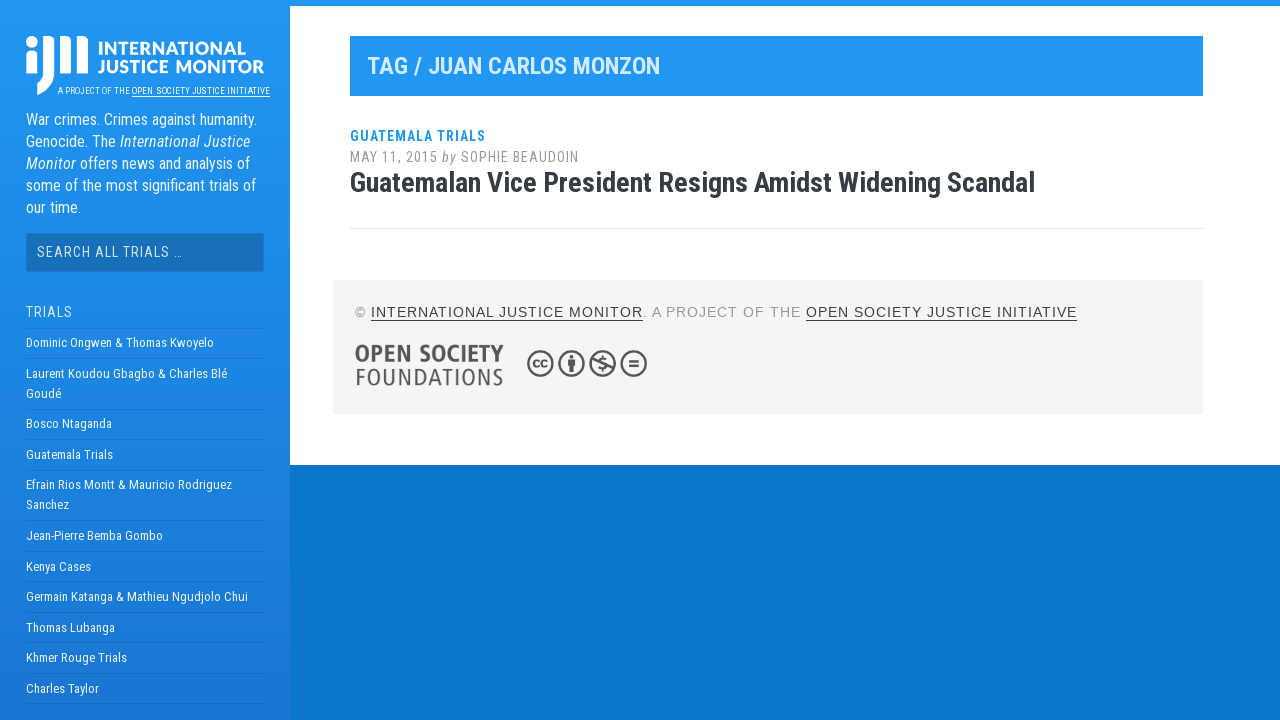

--- FILE ---
content_type: text/css
request_url: https://www.ijmonitor.org/wp-content/themes/ijmparent/style.css?ver=201807164
body_size: 8254
content:
/*
Theme Name: IJM Parent
Theme URI: https://www.ijmonitor.org/
Author: IJM
Author URI: https://www.ijmonitor.org/
Description: IJM parent theme. 
Version: 1.1.8
License: GNU General Public License v2 or later
License URI: http://www.gnu.org/licenses/gpl-2.0.html
Text Domain: editor
Domain Path: /languages/
Tags: 

*/
/* --------------------------------------------------------------
TABLE OF CONTENTS
----------------------------------------------------------------
1.0 - Reset
2.0 - Typography
3.0 - Elements
4.0 - Forms
5.0 - Navigation
5.1 - Links
5.2 - Menus
5.3 - Post Navigation
5.4 - Page Navigation
5.5 - Toggle Menus
6.0 - Accessibility
7.0 - Alignments
8.0 - Clearings
9.0 - Widgets
10.0 - Content
10.1 - Posts and pages
10.2 - Comments
11.0 - Infinite scroll
12.0 - Media
13.0 - Header
14.0 - Footer
15.0 - Content
16.0 - Posts
17.0 - Archives
18.0 - Attachments
19.0 - Animations
20.0 - Social Links
21.0 - Privacy Policy & Cookies
-------------------------------------------------------------- */
/* --------------------------------------------------------------
1.0 - Reset
-------------------------------------------------------------- */
html, body, div, span, applet, object, iframe, h1, h2, h3, h4, h5, h6, p, blockquote, pre, a, abbr, acronym, address, big, cite, code, del, dfn, em, font, ins, kbd, q, s, samp, small, strike, strong, sub, sup, tt, var, dl, dt, dd, ol, ul, li, fieldset, form, label, legend, table, caption, tbody, tfoot, thead, tr, th, td {
  border: 0;
  font-family: inherit;
  font-size: 100%;
  font-style: inherit;
  font-weight: inherit;
  margin: 0;
  outline: 0;
  padding: 0;
  vertical-align: baseline;
}

html {
  font-size: 62.5%;
  overflow-y: scroll;
  -webkit-text-size-adjust: 100%;
  -ms-text-size-adjust: 100%;
}

body {
  background: #fff;
  position: relative;
}

@media screen and (max-width: 782px) {
  body.admin-bar {
    padding-top: 46px;
  }
}
*, *:before, *:after {
  -webkit-box-sizing: border-box;
  -moz-box-sizing: border-box;
  box-sizing: border-box;
}

article, aside, details, figcaption, figure, footer, header, main, nav, section {
  display: block;
}

table {
  /* tables still need 'cellspacing="0"' in the markup */
  border-collapse: separate;
  border-spacing: 0;
}

caption, th, td {
  font-weight: normal;
  text-align: left;
}

blockquote:before, blockquote:after, q:before, q:after {
  content: "";
}

blockquote, q {
  quotes: "" "";
}

a:focus {
  outline: thin dotted;
}

a:hover, a:active {
  outline: 0;
}

a img {
  border: 0;
}

/* --------------------------------------------------------------
2.0 Typography
-------------------------------------------------------------- */
/* Import Editor Sass Variables (inc/sass/variables.scss) */
/* Body font styles */
/* Title font styles */
/* Color variables */
/* Responsive media query mixins */
/* Styles for small text with uppercase font style. Used on dates and post meta */
/* Transition effect used througout Editor */
body, button, input, select, textarea {
  color: #404040;
  font-family: "Source Sans Pro", "Helvetica Neue", Helvetica, Arial, sans-serif;
  font-size: 20px;
  line-height: 1.5;
}

h1, h2, h3, h4, h5, h6 {
  clear: both;
  font-family: "Roboto Condensed", "Helvetica Neue", Helvetica, Arial, sans-serif;
  font-weight: 400;
  line-height: 1.2;
  margin-bottom: 3%;
}

h1 {
  font-size: 50px;
}

h2 {
  font-size: 40px;
}

h3 {
  font-size: 30px;
}

h4 {
  font-size: 20px;
}

h5 {
  font-size: 16px;
}

h6 {
  font-size: 14px;
}

p {
  margin-bottom: 1em;
}

b, strong {
  font-weight: bold;
}

dfn, cite, em, i {
  font-style: italic;
}

blockquote {
  font-family: "Roboto Condensed", "Helvetica Neue", Helvetica, Arial, sans-serif;
  font-size: 32px;
  font-style: italic;
  font-weight: 300;
  margin: 1em 0 0 0;
  padding-right: 10%;
  position: relative;
}
@media (max-width: 768px) {
  blockquote {
    padding-right: 14%;
  }
}
blockquote:before {
  border: solid 2px #D4DAE0;
  border-radius: 100px;
  color: #D4DAE0;
  content: "\f10d";
  font-family: "FontAwesome";
  font-size: 18px;
  font-style: normal;
  line-height: 44px;
  text-align: center;
  position: absolute;
  right: 0;
  top: 2%;
  height: 46px;
  width: 46px;
}

address {
  margin: 0 0 1.5em;
}

pre {
  background: #F5F5F5;
  font-family: "Courier 10 Pitch", Courier, monospace;
  font-size: 15px;
  font-size: 1.5rem;
  line-height: 1.6;
  margin-bottom: 1.6em;
  max-width: 100%;
  overflow: auto;
  padding: 1.6em;
}

code, kbd, tt, var {
  font: 15px Monaco, Consolas, "Andale Mono", "DejaVu Sans Mono", monospace;
}

abbr, acronym {
  border-bottom: 1px dotted #666;
  cursor: help;
}

mark, ins {
  background: #fff9c0;
  text-decoration: none;
}

sup, sub {
  font-size: 75%;
  height: 0;
  line-height: 0;
  position: relative;
  vertical-align: baseline;
}

sup {
  bottom: 1ex;
}

sub {
  top: .5ex;
}

small {
  font-size: 75%;
}

big {
  font-size: 125%;
}

.highlight {
  background: #fff198;
}

.sticky {
  display: block;
}

/* --------------------------------------------------------------
3.0 Elements
-------------------------------------------------------------- */
hr {
  background-color: #f6f6f6;
  border: 0;
  height: 2px;
  margin: 5% 0;
}

ul, ol {
  margin: 0 0 5% 25px;
}

ul {
  list-style: square;
}

ol {
  list-style: decimal;
}

ul ul, ol ol, ul ol, ol ul {
  margin: .6em 0 0 1.5em;
}

.entry-content li {
  margin-bottom: 2%;
}

dt {
  font-weight: bold;
}

dd {
  margin: 0 1.5em 1.5em;
}

img {
  height: auto;
  /* Make sure images are scaled correctly. */
  max-width: 100%;
  /* Adhere to container width. */
}

figure {
  margin: 0;
}

/* Tables */
table {
  font-size: 18px;
  margin-bottom: 5%;
  padding: 0;
  width: 100%;
}

table thead {
  background: #f7f7f7;
}
table thead th {
  font-weight: bold;
}

table td, #content table th {
  padding: 10px;
}

table td {
  border-bottom: solid 1px #f7f7f7;
}

table tr:last-child td {
  border-bottom: none;
}

table tr:nth-child(even) {
  background: #f7f7f7;
}

/* --------------------------------------------------------------
4.0 Forms
-------------------------------------------------------------- */
button, input, textarea {
  font-size: 100%;
  /* Corrects font size not being inherited in all browsers */
  margin: 0;
  /* Addresses margins set differently in IE6/7, F3/4, S5, Chrome */
  vertical-align: baseline;
  /* Improves appearance and consistency in all browsers */
  *vertical-align: middle;
  /* Improves appearance and consistency in IE6/IE7 */
  -webkit-box-sizing: border-box;
  -moz-box-sizing: border-box;
  box-sizing: border-box;
}

button, input[type="button"], input[type="reset"], input[type="submit"], .button, #page #infinite-handle span {
  background: #404040;
  border: none;
  border-radius: 2px;
  color: #fff;
  font-family: "Roboto Condensed", "Helvetica Neue", Helvetica, Arial, sans-serif;
  font-size: 16px;
  letter-spacing: 1px;
  text-transform: uppercase;
  padding: 12px 15px;
}

button:hover, input[type="button"]:hover, input[type="reset"]:hover, input[type="submit"]:hover, .button:hover, #page #infinite-handle span:hover {
  background: #555;
  color: #fff;
  cursor: pointer;
}

button:focus, input[type="button"]:focus, input[type="reset"]:focus, input[type="submit"]:focus, button:active, input[type="button"]:active, input[type="reset"]:active, input[type="submit"]:active, .button:active, #page #infinite-handle span:active {
  border-color: #aaa #bbb #bbb #bbb;
  box-shadow: inset 0 -1px 0 rgba(255, 255, 255, 0.5), inset 0 2px 5px rgba(0, 0, 0, 0.15);
}

input[type="checkbox"], input[type="radio"] {
  padding: 0;
  /* Addresses excess padding in IE8/9 */
}

input[type="search"] {
  -webkit-appearance: textfield;
  -webkit-box-sizing: content-box;
  -moz-box-sizing: content-box;
  box-sizing: content-box;
}

input[type="search"]::-webkit-search-decoration {
  -webkit-appearance: none;
}

select {
  font-size: 100%;
  margin: 0;
  vertical-align: baseline;
  *vertical-align: middle;
  width: 100%;
  -webkit-appearance: normal;
  -webkit-box-sizing: border-box;
  -moz-box-sizing: border-box;
  box-sizing: border-box;
}

button::-moz-focus-inner, input::-moz-focus-inner {
  /* Corrects inner padding and border displayed oddly in FF3/4 www.sitepen.com/blog/2008/05/14/the-devils-in-the-details-fixing-dojos-toolbar-buttons/ */
  border: 0;
  padding: 0;
}

input[type="text"], input[type="email"], input[type="url"], input[type="password"], input[type="search"], textarea {
  color: #999;
  border: 2px solid #eee;
  border-radius: 2px;
}

input[type="text"]:focus, input[type="email"]:focus, input[type="url"]:focus, input[type="password"]:focus, input[type="search"]:focus, textarea:focus {
  border: 2px solid #ddd;
  color: #404040;
  outline: none;
}

input[type="text"], input[type="email"], input[type="url"], input[type="password"], input[type="search"] {
  padding: 8px 10px;
}

@media (max-width: 768px) {
  input[name="post_password"] {
    display: inline-block;
    margin-bottom: 10px;
    width: 100%;
  }
}
textarea {
  overflow: auto;
  /* Removes default vertical scrollbar in IE6/7/8/9 */
  padding: 10px;
  vertical-align: top;
  /* Improves readability and alignment in all browsers */
  width: 100%;
}

::-webkit-input-placeholder {
  /* WebKit browsers */
  color: #999;
}

:-moz-placeholder {
  /* Mozilla Firefox 4 to 18 */
  color: #999;
}

::-moz-placeholder {
  /* Mozilla Firefox 19+ */
  color: #999;
}

:-ms-input-placeholder {
  /* Internet Explorer 10+ */
  color: #999;
}

#main .contact-form {
  display: inline-block;
  margin: 4% 0;
  width: 100%;
}
#main .contact-form label {
  font-size: 16px;
  letter-spacing: 1px;
  margin-bottom: 10px;
  text-transform: uppercase;
}
#main .contact-form input[type='text'], #main .contact-form input[type='email'] {
  margin-bottom: 4%;
  width: 100%;
}
#main .contact-form textarea {
  margin-bottom: 4%;
  width: 98%;
}
#main .contact-form .contact-submit {
  margin-bottom: 0;
}

/* --------------------------------------------------------------
5.0 Navigation
-------------------------------------------------------------- */
/* --------------------------------------------------------------
5.1 Links
-------------------------------------------------------------- */
a {
  color: #999;
  text-decoration: none;
  -webkit-transition: .07s ease-in;
  -moz-transition: .07s ease-in;
  transition: .07s ease-in;
}

a:hover, a:focus, a:active {
  color: #404040;
  -webkit-transition: .07s ease-in;
  -moz-transition: .07s ease-in;
  transition: .07s ease-in;
}

/* --------------------------------------------------------------
5.2 Menus
-------------------------------------------------------------- */
.main-navigation {
  clear: both;
  display: block;
  float: left;
  padding-top: 30px;
  width: 100%;
}
@media (max-width: 768px) {
  .main-navigation {
    padding-top: 20px;
  }
}

.main-navigation ul {
  list-style: none;
  margin: 0 0 2% 0;
  padding-left: 0;
}

.main-navigation li {
  position: relative;
}

.main-navigation a {
  display: block;
  padding: 2% 0;
  color: #404040;
  font-family: "Roboto Condensed", "Helvetica Neue", Helvetica, Arial, sans-serif;
  font-size: 18px;
  text-decoration: none;
}
@media (max-width: 768px) {
  .main-navigation a {
    padding: 1% 0;
    font-size: 16px;
  }
}

.dark .main-navigation a {
  color: #BABFC5;
}

.main-navigation a:hover, .main-navigation .current_page_item a, .main-navigation .current-menu-item a {
  color: #777;
}

.dark .main-navigation a:hover, .dark .main-navigation .current_page_item a, .dark .main-navigation .current-menu-item a {
  color: #fff;
}

.main-navigation .sub-menu {
  margin-left: 4%;
}
.main-navigation .sub-menu li a:before {
  content: "- ";
  color: #aaa;
}

.dark .main-navigation .sub-menu li a:before {
  color: #BABFC5;
}

/* --------------------------------------------------------------
5.3 Post Navigations
-------------------------------------------------------------- */
.post-navigation {
  border-top: solid 4px #eee;
  overflow: hidden;
}
@media (max-width: 768px) {
  .post-navigation {
    margin-bottom: 4%;
  }
}
.post-navigation a {
  color: #404040;
}
.post-navigation a:hover {
  color: #555;
}
.post-navigation .nav-next, .post-navigation .nav-previous {
  border-top: solid 4px transparent;
  display: inline-block;
  float: left;
  width: 50%;
  vertical-align: top;
  color: #404040;
  font-family: "Roboto Condensed", "Helvetica Neue", Helvetica, Arial, sans-serif;
  font-size: 26px;
  line-height: 1.2;
  padding: 6% 0 7% 0;
  -webkit-transition: .07s ease-in;
  -moz-transition: .07s ease-in;
  transition: .07s ease-in;
}
.post-navigation .nav-next:hover, .post-navigation .nav-previous:hover {
  border-top: solid 4px #eee;
  -webkit-transition: .07s ease-in;
  -moz-transition: .07s ease-in;
  transition: .07s ease-in;
}
@media (max-width: 768px) {
  .post-navigation .nav-next, .post-navigation .nav-previous {
    width: 100%;
    border-top: none;
    font-size: 20px;
    margin-bottom: 0 !important;
  }
  .post-navigation .nav-next:hover, .post-navigation .nav-previous:hover {
    border-top: none;
  }
  .post-navigation .nav-next i, .post-navigation .nav-previous i {
    display: none;
  }
}
.post-navigation .meta-nav {
  clear: both;
  float: left;
  margin-bottom: 10px;
  width: 100%;
  color: #aaa;
  font-family: "Source Sans Pro", "Helvetica Neue", Helvetica, Arial, sans-serif;
  font-size: 14px;
  font-style: normal;
  letter-spacing: 1px;
  text-transform: uppercase;
}
.post-navigation .nav-next {
  float: right;
  padding-left: 5%;
  text-align: right;
}
@media (max-width: 768px) {
  .post-navigation .nav-next {
    display: inline-block;
    float: none;
    padding-left: 0;
    text-align: left;
  }
}
.post-navigation .nav-next i {
  margin-left: 5px;
}
.post-navigation .nav-previous {
  padding-right: 5%;
}
@media (max-width: 768px) {
  .post-navigation .nav-previous {
    margin-bottom: 5%;
    padding-bottom: 5%;
    padding-right: 0;
    border-right: none;
    border-bottom: solid 2px #eee;
  }
}
.post-navigation .nav-previous i {
  margin-right: 5px;
}

/* --------------------------------------------------------------
5.4 Page Navigation
-------------------------------------------------------------- */
.paging-navigation {
  display: inline-block;
  margin-bottom: 2%;
  width: 100%;
}
.paging-navigation .nav-previous {
  float: left;
}
.paging-navigation .nav-next {
  float: right;
}

/* --------------------------------------------------------------
5.5 Toggle Menus
-------------------------------------------------------------- */
.toggle-tabs {
  position: relative;
}

.toggle-bar {
  background: #E7E7E7;
  display: inline-block;
  margin: 0;
  padding: 8px 30px 0;
  position: fixed;
  left: 0;
  top: 0;
  width: 100%;
  z-index: 200;
}
@media (max-width: 768px) {
  .toggle-bar {
    padding: 8px 6% 0;
    position: absolute;
  }
}
.toggle-bar li {
  display: inline-block;
  list-style-type: none;
  margin-right: 15px;
  width: 18px;
}
.toggle-bar a {
  color: #babfc2;
  display: inline-block;
  padding: 2px 8px 2px 8px;
}
.toggle-bar a:hover {
  color: #80858A;
}
.toggle-bar a.current {
  color: #80858A;
  outline: none;
  background-color: #f5f5f5;
  border-radius: 6px 6px 0 0;
  color: #80858a;
}
.toggle-bar .fa-folder-open {
  display: none;
}

.dark .toggle-bar {
  background: #30353c;
}
.dark .toggle-bar a {
  color: #878D94;
}
.dark .toggle-bar a.current, .dark .toggle-bar a:hover {
  color: #fff;
}
.dark .toggle-bar a.current {
  background-color: #383f49;
}

.admin-bar .toggle-bar {
  top: 32px;
}
@media (max-width: 768px) {
  .admin-bar .toggle-bar {
    top: 0;
  }
}
@media (min-width: 769px) and (max-width: 782px) {
  .admin-bar .toggle-bar {
    top: 46px;
  }
}

.tab-content {
  display: none;
}

.tab-content.current {
  display: inherit;
}

@media (max-width: 768px) {
  #tab-1.current .main-navigation {
    display: inline-block !important;
  }
}
/* --------------------------------------------------------------
6.0 Accessibility
-------------------------------------------------------------- */
/* Text meant only for screen readers */
.screen-reader-text {
  clip: rect(1px, 1px, 1px, 1px);
  position: absolute !important;
}

.screen-reader-text:hover, .screen-reader-text:active, .screen-reader-text:focus {
  background-color: #f1f1f1;
  border-radius: 3px;
  box-shadow: 0 0 2px 2px rgba(0, 0, 0, 0.6);
  clip: auto !important;
  color: #21759b;
  display: block;
  font-size: 14px;
  font-weight: bold;
  height: auto;
  left: 5px;
  line-height: normal;
  padding: 15px 23px 14px;
  text-decoration: none;
  top: 5px;
  width: auto;
  z-index: 100000;
  /* Above WP toolbar */
}

/* --------------------------------------------------------------
7.0 Alignments
-------------------------------------------------------------- */
.alignleft {
  display: inline;
  float: left;
  margin: .5em 2em 0 0;
}

.alignright {
  display: inline;
  float: right;
  margin: .5em 0 0 2em;
}

.aligncenter {
  clear: both;
  display: block;
  margin: 0 auto;
}

.pull-right {
  float: right;
  margin: 1% -5% 3% 5%;
  text-align: right;
}

.pull-left {
  float: left;
  margin: 0 5% 3% -5%;
  text-align: left;
}

.pull-right, .pull-left {
  width: 34%;
  font-weight: 400;
  line-height: 30px;
  font-size: 22px;
  text-transform: uppercase;
  font-style: italic;
}
@media (max-width: 768px) {
  .pull-right, .pull-left {
    width: 100%;
    margin: 0 0 5% 0;
  }
}

/* --------------------------------------------------------------
8.0 Clearings
-------------------------------------------------------------- */
.clear:before, .clear:after, .entry-content:before, .entry-content:after, .comment-content:before, .comment-content:after, .site-header:before, .site-header:after, .site-content:before, .site-content:after, .site-footer:before, .site-footer:after {
  content: '';
  display: table;
}

.clear:after, .entry-content:after, .comment-content:after, .site-header:after, .site-content:after, .site-footer:after {
  clear: both;
}

/* --------------------------------------------------------------
9.0 Widgets
-------------------------------------------------------------- */
.widget-area {
  font-size: 16px;
  width: 100%;
  vertical-align: top;
}
.widget-area .widget {
  width: 100%;
  margin-bottom: 30px;
  padding-bottom: 30px;
  display: inline-block;
  border-bottom: solid 2px #eee;
}
.widget-area .widget:last-child {
  margin-bottom: 0;
  padding-bottom: 0;
  border-bottom: none;
}
.widget-area .widget > ul, .widget-area .widget li:last-child, .widget-area .widget .menu {
  margin: 0;
}
.widget-area .widget-title, .widget-area .widgettitle {
  color: #404040;
  font-size: 18px;
  font-weight: 700;
  text-transform: uppercase;
  margin-bottom: 20px;
}
.widget-area li {
  list-style-type: none;
  margin-bottom: 2%;
  padding-bottom: 2%;
  padding-left: 0;
  position: relative;
}
.widget-area a {
  color: #999;
}
.widget-area a:hover {
  color: #333;
}
.widget-area .widget select {
  max-width: 100%;
}
.widget-area .widget_search {
  padding-bottom: 30px;
}
.widget-area .widget_search .search-field {
  width: 100%;
  border: none;
  border-bottom: solid 1px #e8e8e8;
  border-radius: 2px;
  text-transform: uppercase;
  -webkit-box-sizing: border-box;
  -moz-box-sizing: border-box;
  box-sizing: border-box;
  color: #aaa;
  font-family: "Source Sans Pro", "Helvetica Neue", Helvetica, Arial, sans-serif;
  font-size: 14px;
  font-style: normal;
  letter-spacing: 1px;
  text-transform: uppercase;
  -webkit-appearance: none;
}
.widget-area .widget_search .search-field:focus {
  outline: none;
  color: #404040;
}
.widget-area .widget_search .search-submit {
  display: none;
}
.widget-area .featured-posts-widget {
  border-bottom: none;
}
.widget-area .featured-posts-widget .widget-title {
  margin-bottom: 30px;
}
.widget-area .featured-post {
  width: 100%;
  margin-bottom: 30px;
  padding-bottom: 20px;
  display: inline-block;
  border-bottom: solid 2px #eee;
}
.widget-area .featured-post:last-child {
  border-bottom: none;
}
.widget-area .featured-post .featured-post-image {
  display: inline-block;
  margin-bottom: 10px;
}
.widget-area .featured-post .featured-post-image img {
  max-width: 100%;
  width: 100%;
}
.widget-area .featured-post h3 {
  font-size: 20px;
  margin-bottom: 5px;
}
.widget-area .featured-post h3 a {
  color: #404040;
}
.widget-area .featured-post a {
  color: #aaa;
}
.widget-area .featured-post a:hover {
  color: #404040;
}
.widget-area .featured-post .featured-post-meta {
  color: #aaa;
  line-height: 1.4;
}
.widget-area .featured-post .featured-post-meta i {
  font-size: 12px;
  margin-right: 2px;
  text-align: center;
  width: 12px;
}
.widget-area .featured-post .entry-date {
  font-size: 13px;
}
.widget-area .featured-post .entry-date:hover {
  color: #404040;
}
.widget-area .featured-post .byline, .widget-area .featured-post .vcard {
  display: none;
}

.dark .widget-area {
  color: #BABFC5;
}
.dark .widget-area .widget {
  border-bottom-color: #474E57;
}
.dark .widget-area .widget-title {
  color: #fff;
}
.dark .widget-area a {
  color: #fff;
}
.dark .widget-area a:hover {
  color: #E6E9EC;
}
.dark .widget-area .featured-post {
  border-bottom-color: #474E57;
}
.dark .widget-area .featured-post a:hover {
  color: #fff;
}
.dark .widget-area .featured-post h3 a {
  color: #fff;
}
.dark .widget-area .entry-date:hover {
  color: #fff;
}

.menu-profile {
  display: inline-block;
  height: 100%;
  padding: 5%;
  width: 64%;
  vertical-align: top;
}

#calendar_wrap {
  background: #fff;
  border-right: none;
  border-bottom: none;
  box-shadow: rgba(0, 0, 0, 0.15) 0px 2px 2px -1px;
  color: #404040;
  -moz-box-shadow: rgba(0, 0, 0, 0.15) 0px 2px 2px -1px;
  -webkit-box-shadow: rgba(0, 0, 0, 0.15) 0px 2px 2px -1px;
}

#wp-calendar {
  font-size: 16px;
  margin: 0;
  max-width: 100%;
}

#wp-calendar caption {
  text-align: center;
  background: #EBEBEB;
  padding: 5px 10px;
  font-weight: bold;
}

#wp-calendar tr th, #wp-calendar tr td {
  text-align: center;
}

#wp-calendar tr th {
  background: #404040;
  color: #fff;
  margin: -10px -10px 10px -10px;
  font-size: 11px;
  font-weight: bold;
  padding: 10px 0;
}

#wp-calendar tbody tr td {
  padding: 2px 0;
  border-right: solid 1px #f3f3f3;
  border-top: solid 1px #f3f3f3;
}

#wp-calendar tfoot td {
  border-top: solid 1px #f3f3f3;
  border-right: solid 1px #eee;
  padding: 7px 0 5px 0;
  font-weight: bold;
  font-size: 10px;
  text-transform: uppercase;
}

#wp-calendar a {
  color: #404040;
}
#wp-calendar a:hover {
  color: #999;
}

.widget_rss li {
  border-bottom: solid 1px #eee;
  margin-bottom: 15px;
  padding-bottom: 15px;
}
.widget_rss li:last-child {
  border-bottom: none;
  margin-bottom: 0;
  padding-bottom: 0;
}
.widget_rss li .rsswidget {
  display: inline-block;
  width: 100%;
}
.widget_rss .rss-date, .widget_rss cite {
  font-size: 14px;
  text-transform: uppercase;
  display: inline-block;
  margin: 10px 0;
}

.dark .widget_rss li {
  border-bottom-color: #474E57;
}

/* --------------------------------------------------------------
10.0 Content
-------------------------------------------------------------- */
/* --------------------------------------------------------------
10.1 Posts and pages
-------------------------------------------------------------- */
.updated {
  display: none;
}

.byline {
  display: inline;
}

.page-content, .entry-content, .entry-summary {
  margin: 0;
}

.page-links {
  clear: both;
  font-weight: bold;
  margin: 0 0 1.5em;
  padding-top: 2%;
}

/* --------------------------------------------------------------
10.2 Comments
-------------------------------------------------------------- */
.comments-area {
  background: #f5f5f5;
  display: block;
  margin: 0 auto;
  padding: 6% 12% 5% 12%;
}
@media (max-width: 768px) {
  .comments-area {
    padding: 5%;
  }
}

.page .comments-area {
  background: #f9f9f9;
}

.comments-title {
  font-size: 52px;
  font-weight: 500;
  letter-spacing: -1px;
  margin-bottom: 7%;
  padding-bottom: 1%;
  width: 100%;
}
@media (max-width: 768px) {
  .comments-title {
    font-size: 38px;
  }
}

@media (max-width: 768px) {
  .comment-content {
    font-size: 18px;
  }
}
.comment-info {
  display: inline-block;
  margin-bottom: 3%;
}

.bypostauthor .comment-cite:after {
  color: #999;
  content: "\f007";
  font-family: "FontAwesome";
  font-size: 1.6rem;
  margin-left: 1rem;
  position: relative;
  top: -2px;
}

.comment-list, .comment-list li {
  margin: 0;
  counter-reset: li;
  list-style-type: none;
}

.comment-list > li {
  margin-bottom: 5%;
  padding-bottom: 5%;
  border-bottom: solid 3px #E6E6E6;
}

.comment-list .children {
  margin: 4% 0 0 13%;
}
.comment-list .children li {
  margin-bottom: 5%;
  padding-bottom: 2%;
  border-bottom: solid 3px #E6E6E6;
}
.comment-list .children li:first-child {
  border-top: solid 3px #E6E6E6;
  padding-top: 5%;
}
.comment-list .children li:last-child {
  margin-bottom: 0;
  padding-bottom: 0;
  border-bottom: none;
}

.comment-list .avatar {
  display: inline-block;
  margin-right: 5%;
  border-radius: 100px;
  vertical-align: top;
  width: 8%;
}
@media (max-width: 768px) {
  .comment-list .avatar {
    margin-top: 2%;
  }
}

.comment-wrap {
  display: inline-block;
  width: 82%;
  vertical-align: top;
}

.comment-cite {
  font-style: normal;
  display: inline-block;
  width: 100%;
  font-size: 24px;
  font-family: "Roboto Condensed", "Helvetica Neue", Helvetica, Arial, sans-serif;
}
.comment-cite a {
  color: #404040;
}

.comment-time, .comment-edit-link {
  color: #aaa;
  font-family: "Source Sans Pro", "Helvetica Neue", Helvetica, Arial, sans-serif;
  font-size: 14px;
  font-style: normal;
  letter-spacing: 1px;
  text-transform: uppercase;
}

.comment-reply-title {
  font-size: 52px;
  font-weight: 500;
  letter-spacing: -1px;
  margin-bottom: 3%;
}
@media (max-width: 768px) {
  .comment-reply-title {
    font-size: 34px;
  }
}
.comment-reply-title small a {
  background: #404040;
  border: none;
  border-radius: 2px;
  color: #fff;
  font-family: "Source Sans Pro", "Helvetica Neue", Helvetica, Arial, sans-serif;
  font-size: 12px;
  letter-spacing: 1px;
  text-transform: uppercase;
  text-align: right;
  margin-left: 8px;
  padding: 5px 8px;
}
.comment-reply-title small a:hover {
  background: #555;
  color: #fff;
  cursor: pointer;
}

.logged-in-as, .comment-notes {
  color: #aaa;
  font-family: "Source Sans Pro", "Helvetica Neue", Helvetica, Arial, sans-serif;
  font-size: 14px;
  font-style: normal;
  letter-spacing: 1px;
  text-transform: uppercase;
  margin-bottom: 3%;
}

.comment-notes {
  display: none;
}

.required {
  color: #F35959;
}

.logged-in-as a {
  color: #404040;
}

.comment-form-author, .comment-form-email, .comment-form-url {
  display: inline-block;
  width: 100%;
}
@media (max-width: 768px) {
  .comment-form-author, .comment-form-email, .comment-form-url {
    width: 100%;
    margin-right: 0;
  }
}

.comment-list #respond {
  border-top: solid 2px #eee;
  margin-top: 4%;
  padding-top: 4%;
}

@media (max-width: 768px) {
  .comment-form-url {
    margin-bottom: 1em;
  }
}

.comment-form label {
  display: inline-block;
  font-size: 16px;
  font-weight: 700;
  letter-spacing: 1px;
  margin-bottom: 10px;
  text-transform: uppercase;
}

.comment-form input {
  width: 100%;
}

.comment-form #submit {
  margin-top: 10px;
  width: auto;
}

.form-allowed-tags {
  display: none;
}

.comment-subscription-form {
  margin-bottom: 10px;
}
.comment-subscription-form label {
  font-weight: normal;
  font-size: 14px;
}

/* --------------------------------------------------------------
11.0 Infinite scroll
-------------------------------------------------------------- */
/* Globally hidden elements when Infinite Scroll is supported and in use. */
.infinite-scroll .paging-navigation,
.infinite-scroll.neverending .site-footer {
  /* Theme Footer (when set to scrolling) */
  display: none;
}

/* When Infinite Scroll has reached its end we need to re-display elements that were hidden (via .neverending) before */
.infinity-end.neverending .site-footer {
  display: block;
}

#page #infinite-handle {
  margin-bottom: 2%;
}

/* --------------------------------------------------------------
12.0 Media
-------------------------------------------------------------- */
.page-content img.wp-smiley, .entry-content img.wp-smiley, .comment-content img.wp-smiley {
  border: none;
  margin-bottom: 0;
  margin-top: 0;
  padding: 0;
}

.wp-caption {
  margin: 1.5em 0;
  max-width: 100%;
}

.wp-caption img[class*="wp-image-"] {
  display: block;
  margin: 0;
  max-width: 100%;
}

.wp-caption-text, .gallery-caption {
  display: inline-block;
  margin: 1em 0 0 0;
  text-align: center;
  width: 100%;
  color: #aaa;
  font-family: "Source Sans Pro", "Helvetica Neue", Helvetica, Arial, sans-serif;
  font-size: 14px;
  font-style: normal;
  letter-spacing: 1px;
  text-transform: uppercase;
}

.site-main .gallery {
  margin-bottom: 1.5em;
}

.gallery a img {
  border: none;
  height: auto;
  width: 100%;
  max-width: 100%;
}

.gallery dd, .gallery figcaption {
  font-size: 15px;
  text-align: left;
  margin: 0 0 15px 0;
}

.gallery-item {
  display: inline-block;
  padding-right: 5%;
  width: 25%;
  vertical-align: top;
}
@media (max-width: 768px) {
  .gallery-item {
    width: 32%;
  }
}

embed, iframe, object {
  max-width: 100%;
}

/* --------------------------------------------------------------
13.0 Header
-------------------------------------------------------------- */
.site-header::-webkit-scrollbar {
  display: none;
}

.fullscreen {
  display: none;
}

.site-header {
  background: #f5f5f5;
  position: fixed;
  top: 0;
  height: 100%;
  width: 20%;
  padding: 90px 2% 2% 2%;
  overflow: scroll;
  overflow-x: hidden;
  -webkit-overflow-scrolling: touch;
  z-index: 100;
  -webkit-transform: translate(0px, 0px);
  -moz-transform: translate(0px, 0px);
  -o-transform: translate(0px, 0px);
  -ms-transform: translate(0px, 0px);
  transform: translate(0px, 0px);
}
@media (max-width: 768px) {
  .site-header {
    margin-left: 0;
    padding: 70px 5% 25px 5%;
    position: relative;
    width: 100%;
  }
}

.dark.site-header {
  background: #383F49;
}

.admin-bar .site-header {
  padding-top: 122px;
}
@media (max-width: 768px) {
  .admin-bar .site-header {
    padding-top: 70px;
  }
}

.admin-bar .site-header-inside {
  top: 32px;
}
@media (max-width: 768px) {
  .admin-bar .site-header-inside {
    top: 0;
  }
}
@media (min-width: 769px) and (max-width: 782px) {
  .admin-bar .site-header-inside {
    top: 46px;
  }
}

.site-branding {
  width: 100%;
}

.site-logo {
  margin: 0;
}

.site-title {
  font-family: "Roboto Condensed", "Helvetica Neue", Helvetica, Arial, sans-serif;
  font-size: 40px;
  font-weight: 700;
  letter-spacing: -1px;
  line-height: 1;
  text-transform: uppercase;
  word-wrap: break-word;
  margin: 0;
  position: relative;
}
.site-title a {
  position: relative;
  text-decoration: none;
  color: #404040;
}

.dark .site-title a {
  color: #fff;
}
.dark .site-title a:hover {
  color: #eee;
}

.site-description {
  color: #aaa;
  line-height: 1.4;
  font-family: "Source Sans Pro", "Helvetica Neue", Helvetica, Arial, sans-serif;
  font-size: 16px;
  font-weight: normal;
  display: inline-block;
  margin: 10px 0 0 0;
}

.dark .site-description {
  color: #BABFC5;
}

/* --------------------------------------------------------------
14.0 Footer
-------------------------------------------------------------- */
.site-footer {
  display: inline-block;
  padding: 0 6% 4% 26%;
  width: 100%;
  color: #aaa;
  font-family: "Source Sans Pro", "Helvetica Neue", Helvetica, Arial, sans-serif;
  font-size: 14px;
  font-style: normal;
  letter-spacing: 1px;
  text-transform: uppercase;
}
.site-footer .site-info {
  background: #f5f5f5;
  padding: 2.5%;
}
@media (max-width: 768px) {
  .site-footer {
    padding: 5%;
  }
  .site-footer .site-info {
    padding: 3%;
  }
  .site-footer .powered-by {
    display: inline-block;
    width: 100%;
  }
  .site-footer .sep {
    display: none;
  }
}
.site-footer a {
  color: #404040;
}
.site-footer a:hover {
  color: #999;
}

/* --------------------------------------------------------------
15.0 Content
-------------------------------------------------------------- */
.featured-image {
  margin-bottom: 4%;
  display: inline-block;
  width: 100%;
}

.content-area {
  max-width: 1000px;
}

.site-content {
  display: inline-block;
  width: 100%;
  padding: 5% 6% 4% 26%;
}
@media (max-width: 768px) {
  .site-content {
    padding: 5%;
  }
}

.admin-bar .site-content {
  padding-top: 7%;
}

.entry-date {
  margin-bottom: 2%;
  color: #aaa;
  font-family: "Source Sans Pro", "Helvetica Neue", Helvetica, Arial, sans-serif;
  font-size: 14px;
  font-style: normal;
  letter-spacing: 1px;
  text-transform: uppercase;
}
.entry-date a {
  color: #aaa;
  text-decoration: none;
}
.entry-date a:hover, .entry-date a time:hover {
  color: #404040;
}
.entry-date .byline {
  text-transform: lowercase;
  font-style: italic;
}

.entry-title {
  font-family: "Roboto Condensed", "Helvetica Neue", Helvetica, Arial, sans-serif;
  font-size: 80px;
  font-weight: 400;
  letter-spacing: -1px;
  line-height: 1.1;
  margin-bottom: 4%;
}
@media (max-width: 768px) {
  .entry-title {
    font-size: 50px;
    margin-bottom: 20px;
  }
}
.entry-title a {
  color: #404040;
  text-decoration: none;
}
.entry-title a:hover {
  color: #555;
}

.format-quote .entry-title {
  font-size: 64px;
  font-style: italic;
  font-weight: 300;
  line-height: 1.3;
  padding-right: 18%;
  position: relative;
}
@media (max-width: 768px) {
  .format-quote .entry-title {
    font-size: 32px;
  }
}
.format-quote .entry-title:before {
  border: solid 2px #D4DAE0;
  border-radius: 100px;
  color: #D4DAE0;
  content: "\f10d";
  font-family: "FontAwesome";
  font-size: 30px;
  font-style: normal;
  line-height: 72px;
  text-align: center;
  position: absolute;
  right: 0;
  top: 2%;
  height: 70px;
  width: 70px;
}
@media (max-width: 768px) {
  .format-quote .entry-title:before {
    font-size: 22px;
    line-height: 50px;
    height: 50px;
    width: 50px;
  }
}
.format-quote .entry-title p {
  margin-bottom: .5em;
}
.format-quote .entry-title p:last-child {
  margin-bottom: 0;
}
.format-quote .entry-title cite {
  color: #B2B8BD;
  font-size: 32px;
  font-weight: 400;
}
@media (max-width: 768px) {
  .format-quote .entry-title cite {
    font-size: 26px;
  }
}

.search-results .entry-title {
  margin-bottom: 3%;
}

.page-header {
  background: #F5F5F5;
  margin-bottom: 8%;
  padding: 2%;
}
@media (max-width: 768px) {
  .page-header {
    padding: 3%;
  }
}

.page-title {
  font-size: 24px;
  font-weight: 700;
  line-height: 1.1;
  text-transform: uppercase;
  margin-bottom: 0;
}
@media (max-width: 768px) {
  .page-title {
    font-size: 20px;
    letter-spacing: 0;
  }
}

.taxonomy-description {
  color: #aaa;
  font-family: "Source Sans Pro", "Helvetica Neue", Helvetica, Arial, sans-serif;
  font-size: 14px;
  font-style: normal;
  letter-spacing: 1px;
  text-transform: uppercase;
  margin-top: 5px;
}
.taxonomy-description p {
  margin-bottom: 0;
}

.entry-meta {
  display: inline-block;
  width: 20%;
  margin-right: 6%;
  margin-top: 1%;
  vertical-align: top;
}
@media (max-width: 768px) {
  .entry-meta {
    margin-bottom: 3%;
    width: 100%;
  }
}

.entry-excerpt {
  color: #999;
  border-top: solid 4px #eee;
  font-size: 16px;
  padding: 10% 0 1% 0;
  margin-bottom: 5%;
}
@media (max-width: 768px) {
  .entry-excerpt {
    font-size: 18px;
    padding: 5% 0 0 0;
  }
}

.meta-list {
  margin: 0;
  list-style-type: none;
  color: #aaa;
  font-family: "Source Sans Pro", "Helvetica Neue", Helvetica, Arial, sans-serif;
  font-size: 14px;
  font-style: normal;
  letter-spacing: 1px;
  text-transform: uppercase;
}
.meta-list li {
  margin-bottom: 12px;
  padding: 0 0 12px 25px;
  position: relative;
  border-bottom: solid 2px #eee;
}
.meta-list li:first-child {
  border-top: solid 2px #eee;
  padding-top: 12px;
}
.meta-list li:before {
  display: block;
  font-family: "FontAwesome";
  left: 0;
  position: absolute;
}
.meta-list i {
  color: #999;
  margin-right: 5px;
}
.meta-list .meta-cat:before {
  content: "\f0ca";
}
.meta-list .meta-tag:before {
  content: "\f02b";
}
.meta-list .meta-tag:before {
  content: "\f02b";
}
.meta-list .meta-comment:before {
  content: "\f0e5";
}
.meta-list .meta-edit:before {
  content: "\f044";
}
.meta-list a {
  color: #999;
}
.meta-list a:hover {
  color: #404040;
}

.entry-content {
  font-size: 20px;
  font-family: "Source Sans Pro", "Helvetica Neue", Helvetica, Arial, sans-serif;
  display: inline-block;
  width: 72%;
  vertical-align: top;
}
@media (max-width: 768px) {
  .entry-content {
    font-size: 18px;
    width: 100%;
  }
}

/* --------------------------------------------------------------
16.0 Posts
-------------------------------------------------------------- */
.post {
  margin-bottom: 10%;
  padding-bottom: 6%;
  border-bottom: solid 15px #f6f6f6;
}
.post:last-child, .post:last-of-type {
  margin-bottom: 8%;
}
@media (max-width: 768px) {
  .post {
    padding-bottom: 3%;
  }
}

.single .post, .page .post, .error404 .post, .archive .post:last-child {
  margin-bottom: 5%;
  padding-bottom: 0;
  border-bottom: none;
}

/* --------------------------------------------------------------
17.0 Archives
-------------------------------------------------------------- */
.page-header.profile {
  display: none;
}

.author-info {
  background: #f9f9f9;
  display: inline-block;
  margin-bottom: 8%;
  padding: 5% 8%;
  width: 100%;
}

.author-avatar {
  display: inline-block;
  margin-right: 2%;
  vertical-align: top;
  width: 15%;
}
.author-avatar img {
  border-radius: 250px;
}

.author-description {
  display: inline-block;
  color: #888;
  font-size: 22px;
  width: 75%;
}
@media (max-width: 768px) {
  .author-description {
    font-size: 18px;
  }
}
.author-description h2 {
  color: #404040;
  font-size: 34px;
}
@media (max-width: 768px) {
  .author-description h2 {
    font-size: 28px;
  }
}

/* --------------------------------------------------------------
18.0 Attachments
-------------------------------------------------------------- */
.attachment .comments-area, .attachment .entry-meta, .attachment .post-navigation, .attachment .entry-footer {
  display: none;
}

.mejs-container {
  margin-bottom: 1em;
}

/* --------------------------------------------------------------
19.0 Animations
-------------------------------------------------------------- */
@-webkit-keyframes fadeIn {
  0% {
    opacity: 0;
  }
  100% {
    opacity: 1;
  }
}
@keyframes fadeIn {
  0% {
    opacity: 0;
  }
  100% {
    opacity: 1;
  }
}
.fadeIn {
  -webkit-animation: fadeIn .5s;
  animation: fadeIn .5s;
  -webkit-animation-fill-mode: both;
  animation-fill-mode: both;
}

.fadeInFast {
  -webkit-animation: fadeIn .2s;
  animation: fadeIn .2s;
  -webkit-animation-fill-mode: both;
  animation-fill-mode: both;
}

/*--------------------------------------------------------------
20. Social Links
--------------------------------------------------------------*/
.social-links {
  clear: both;
  margin: 0 auto 1em;
  padding-top: 30px;
  width: 100%;
}
@media (max-width: 768px) {
  .social-links {
    margin: 0 auto 10px;
    padding-top: 20px;
  }
}

.social-links ul {
  margin: 0;
  padding: 0;
  list-style: none;
}

.social-links ul li {
  display: inline-block;
  margin: 0;
}

.social-links ul a {
  display: inline-block;
  min-height: 40px;
  min-width: 40px;
  text-decoration: none;
  background: #404040;
  border-radius: 50%;
  text-align: center;
  line-height: 40px;
}
@media (max-width: 768px) {
  .social-links ul a {
    min-height: 34px;
    min-width: 34px;
    line-height: 34px;
  }
  .social-links ul a .social-links ul a:before {
    font-size: 16px;
  }
}

.social-links ul a:before {
  color: #fff;
  display: block;
  font-family: FontAwesome;
  font-size: 18px;
  position: relative;
  -webkit-transition: all .3s ease-in-out;
  -moz-transition: all .3s ease-in-out;
  -o-transition: all .3s ease-in-out;
  transition: all .3s ease-in-out;
  text-align: center;
}

.social-links ul a:hover {
  text-decoration: none;
  background: #555555;
  -webkit-transition: all .3s ease-in-out;
  -moz-transition: all .3s ease-in-out;
  -o-transition: all .3s ease-in-out;
  transition: all .3s ease-in-out;
}

.social-links ul a[href*='wordpress.org']:before,
.social-links ul a[href*='wordpress.com']:before {
  content: '\f19a';
}

.social-links ul a[href*='facebook.com']:before {
  content: '\f09a';
}

.social-links ul a[href*='twitter.com']:before {
  content: '\f099';
}

.social-links ul a[href*='dribbble.com']:before {
  content: '\f17d';
}

.social-links ul a[href*='plus.google.com']:before {
  content: '\f0d5';
}

.social-links ul a[href*='pinterest.com']:before {
  content: '\f0d2';
}

.social-links ul a[href*='github.com']:before {
  content: '\f09b';
}

.social-links ul a[href*='tumblr.com']:before {
  content: '\f173';
}

.social-links ul a[href*='youtube.com']:before {
  content: '\f167';
}

.social-links ul a[href*='flickr.com']:before {
  content: '\f16e';
}

.social-links ul a[href*='vimeo.com']:before {
  content: '\f194';
}

.social-links ul a[href*='instagram.com']:before {
  content: '\f16d';
}

.social-links ul a[href*='codepen.io']:before {
  content: '\f1cb';
}

.social-links ul a[href*='linkedin.com']:before {
  content: '\f0e1';
}

.social-links ul a[href*='/feed']:before {
  content: '\f09e';
}

.social-links ul a[href*='mailto']:before {
  content: '\f0e0';
}


/*# sourceMappingURL=style.css.map */


--- FILE ---
content_type: application/javascript; charset=UTF-8
request_url: https://www.ijmonitor.org/cdn-cgi/challenge-platform/scripts/jsd/main.js
body_size: 4501
content:
window._cf_chl_opt={uTFG0:'g'};~function(r1,K,S,h,v,E,X,P){r1=Y,function(T,c,rG,r0,N,l){for(rG={T:563,c:577,N:552,l:538,Z:466,H:574,U:477,b:532,L:467,e:473,F:523,s:525},r0=Y,N=T();!![];)try{if(l=-parseInt(r0(rG.T))/1*(-parseInt(r0(rG.c))/2)+-parseInt(r0(rG.N))/3*(-parseInt(r0(rG.l))/4)+-parseInt(r0(rG.Z))/5*(-parseInt(r0(rG.H))/6)+-parseInt(r0(rG.U))/7+-parseInt(r0(rG.b))/8*(-parseInt(r0(rG.L))/9)+parseInt(r0(rG.e))/10+parseInt(r0(rG.F))/11*(-parseInt(r0(rG.s))/12),l===c)break;else N.push(N.shift())}catch(Z){N.push(N.shift())}}(A,818481),K=this||self,S=K[r1(556)],h={},h[r1(550)]='o',h[r1(528)]='s',h[r1(533)]='u',h[r1(478)]='z',h[r1(503)]='n',h[r1(479)]='I',h[r1(517)]='b',v=h,K[r1(471)]=function(T,N,Z,H,rq,re,rL,rT,L,F,s,i,V,M){if(rq={T:572,c:569,N:575,l:572,Z:569,H:521,U:506,b:547,L:547,e:480,F:505,s:485,i:493,V:474},re={T:565,c:485,N:508},rL={T:524,c:526,N:551,l:573},rT=r1,null===N||N===void 0)return H;for(L=G(N),T[rT(rq.T)][rT(rq.c)]&&(L=L[rT(rq.N)](T[rT(rq.l)][rT(rq.Z)](N))),L=T[rT(rq.H)][rT(rq.U)]&&T[rT(rq.b)]?T[rT(rq.H)][rT(rq.U)](new T[(rT(rq.L))](L)):function(o,rc,j){for(rc=rT,o[rc(re.T)](),j=0;j<o[rc(re.c)];o[j]===o[j+1]?o[rc(re.N)](j+1,1):j+=1);return o}(L),F='nAsAaAb'.split('A'),F=F[rT(rq.e)][rT(rq.F)](F),s=0;s<L[rT(rq.s)];i=L[s],V=x(T,N,i),F(V)?(M='s'===V&&!T[rT(rq.i)](N[i]),rT(rq.V)===Z+i?U(Z+i,V):M||U(Z+i,N[i])):U(Z+i,V),s++);return H;function U(o,j,rY){rY=Y,Object[rY(rL.T)][rY(rL.c)][rY(rL.N)](H,j)||(H[j]=[]),H[j][rY(rL.l)](o)}},E=r1(510)[r1(476)](';'),X=E[r1(480)][r1(505)](E),K[r1(488)]=function(T,N,rs,rN,l,Z,H,U){for(rs={T:520,c:485,N:562,l:573,Z:516},rN=r1,l=Object[rN(rs.T)](N),Z=0;Z<l[rN(rs.c)];Z++)if(H=l[Z],'f'===H&&(H='N'),T[H]){for(U=0;U<N[l[Z]][rN(rs.c)];-1===T[H][rN(rs.N)](N[l[Z]][U])&&(X(N[l[Z]][U])||T[H][rN(rs.l)]('o.'+N[l[Z]][U])),U++);}else T[H]=N[l[Z]][rN(rs.Z)](function(L){return'o.'+L})},P=function(rt,ru,rj,ro,rk,rV,rK,c,N,l){return rt={T:537,c:461},ru={T:499,c:499,N:573,l:559,Z:499,H:481,U:499},rj={T:485},ro={T:514},rk={T:485,c:481,N:524,l:526,Z:551,H:524,U:551,b:526,L:514,e:573,F:573,s:573,i:573,V:499,M:524,k:551,o:573,j:573,R:573,J:573,g:573,d:573,B:559},rV={T:487,c:481},rK=r1,c=String[rK(rt.T)],N={'h':function(Z){return Z==null?'':N.g(Z,6,function(H,rS){return rS=Y,rS(rV.T)[rS(rV.c)](H)})},'g':function(Z,H,U,rQ,L,F,s,i,V,M,o,j,R,J,B,C,z,D){if(rQ=rK,null==Z)return'';for(F={},s={},i='',V=2,M=3,o=2,j=[],R=0,J=0,B=0;B<Z[rQ(rk.T)];B+=1)if(C=Z[rQ(rk.c)](B),Object[rQ(rk.N)][rQ(rk.l)][rQ(rk.Z)](F,C)||(F[C]=M++,s[C]=!0),z=i+C,Object[rQ(rk.H)][rQ(rk.l)][rQ(rk.U)](F,z))i=z;else{if(Object[rQ(rk.N)][rQ(rk.b)][rQ(rk.U)](s,i)){if(256>i[rQ(rk.L)](0)){for(L=0;L<o;R<<=1,H-1==J?(J=0,j[rQ(rk.e)](U(R)),R=0):J++,L++);for(D=i[rQ(rk.L)](0),L=0;8>L;R=D&1|R<<1.34,H-1==J?(J=0,j[rQ(rk.F)](U(R)),R=0):J++,D>>=1,L++);}else{for(D=1,L=0;L<o;R=R<<1.87|D,H-1==J?(J=0,j[rQ(rk.s)](U(R)),R=0):J++,D=0,L++);for(D=i[rQ(rk.L)](0),L=0;16>L;R=D&1|R<<1,H-1==J?(J=0,j[rQ(rk.i)](U(R)),R=0):J++,D>>=1,L++);}V--,0==V&&(V=Math[rQ(rk.V)](2,o),o++),delete s[i]}else for(D=F[i],L=0;L<o;R=D&1.94|R<<1.95,H-1==J?(J=0,j[rQ(rk.F)](U(R)),R=0):J++,D>>=1,L++);i=(V--,0==V&&(V=Math[rQ(rk.V)](2,o),o++),F[z]=M++,String(C))}if(''!==i){if(Object[rQ(rk.M)][rQ(rk.l)][rQ(rk.k)](s,i)){if(256>i[rQ(rk.L)](0)){for(L=0;L<o;R<<=1,H-1==J?(J=0,j[rQ(rk.o)](U(R)),R=0):J++,L++);for(D=i[rQ(rk.L)](0),L=0;8>L;R=R<<1|1.62&D,J==H-1?(J=0,j[rQ(rk.i)](U(R)),R=0):J++,D>>=1,L++);}else{for(D=1,L=0;L<o;R=D|R<<1.53,J==H-1?(J=0,j[rQ(rk.j)](U(R)),R=0):J++,D=0,L++);for(D=i[rQ(rk.L)](0),L=0;16>L;R=1.48&D|R<<1.64,J==H-1?(J=0,j[rQ(rk.R)](U(R)),R=0):J++,D>>=1,L++);}V--,0==V&&(V=Math[rQ(rk.V)](2,o),o++),delete s[i]}else for(D=F[i],L=0;L<o;R=D&1|R<<1,H-1==J?(J=0,j[rQ(rk.J)](U(R)),R=0):J++,D>>=1,L++);V--,V==0&&o++}for(D=2,L=0;L<o;R=1&D|R<<1.26,J==H-1?(J=0,j[rQ(rk.g)](U(R)),R=0):J++,D>>=1,L++);for(;;)if(R<<=1,H-1==J){j[rQ(rk.d)](U(R));break}else J++;return j[rQ(rk.B)]('')},'j':function(Z,ra){return ra=rK,null==Z?'':Z==''?null:N.i(Z[ra(rj.T)],32768,function(H,rI){return rI=ra,Z[rI(ro.T)](H)})},'i':function(Z,H,U,rn,L,F,s,i,V,M,o,j,R,J,B,C,D,z){for(rn=rK,L=[],F=4,s=4,i=3,V=[],j=U(0),R=H,J=1,M=0;3>M;L[M]=M,M+=1);for(B=0,C=Math[rn(ru.T)](2,2),o=1;C!=o;z=j&R,R>>=1,R==0&&(R=H,j=U(J++)),B|=o*(0<z?1:0),o<<=1);switch(B){case 0:for(B=0,C=Math[rn(ru.T)](2,8),o=1;C!=o;z=j&R,R>>=1,0==R&&(R=H,j=U(J++)),B|=o*(0<z?1:0),o<<=1);D=c(B);break;case 1:for(B=0,C=Math[rn(ru.c)](2,16),o=1;o!=C;z=j&R,R>>=1,R==0&&(R=H,j=U(J++)),B|=(0<z?1:0)*o,o<<=1);D=c(B);break;case 2:return''}for(M=L[3]=D,V[rn(ru.N)](D);;){if(J>Z)return'';for(B=0,C=Math[rn(ru.T)](2,i),o=1;o!=C;z=R&j,R>>=1,R==0&&(R=H,j=U(J++)),B|=(0<z?1:0)*o,o<<=1);switch(D=B){case 0:for(B=0,C=Math[rn(ru.T)](2,8),o=1;C!=o;z=j&R,R>>=1,R==0&&(R=H,j=U(J++)),B|=o*(0<z?1:0),o<<=1);L[s++]=c(B),D=s-1,F--;break;case 1:for(B=0,C=Math[rn(ru.c)](2,16),o=1;o!=C;z=j&R,R>>=1,R==0&&(R=H,j=U(J++)),B|=(0<z?1:0)*o,o<<=1);L[s++]=c(B),D=s-1,F--;break;case 2:return V[rn(ru.l)]('')}if(F==0&&(F=Math[rn(ru.Z)](2,i),i++),L[D])D=L[D];else if(s===D)D=M+M[rn(ru.H)](0);else return null;V[rn(ru.N)](D),L[s++]=M+D[rn(ru.H)](0),F--,M=D,F==0&&(F=Math[rn(ru.U)](2,i),i++)}}},l={},l[rK(rt.c)]=N.h,l}(),y();function f(ri,rm,N,l,Z,H,U){rm=(ri={T:544,c:530,N:543,l:491,Z:534,H:555,U:500,b:546,L:540,e:561,F:527,s:555,i:464},r1);try{return N=S[rm(ri.T)](rm(ri.c)),N[rm(ri.N)]=rm(ri.l),N[rm(ri.Z)]='-1',S[rm(ri.H)][rm(ri.U)](N),l=N[rm(ri.b)],Z={},Z=KZfL4(l,l,'',Z),Z=KZfL4(l,l[rm(ri.L)]||l[rm(ri.e)],'n.',Z),Z=KZfL4(l,N[rm(ri.F)],'d.',Z),S[rm(ri.s)][rm(ri.i)](N),H={},H.r=Z,H.e=null,H}catch(b){return U={},U.r={},U.e=b,U}}function O(N,l,rC,rx,Z,H,U){if(rC={T:469,c:472,N:460,l:490,Z:468,H:513,U:545,b:501,L:490,e:483,F:496,s:545},rx=r1,Z=rx(rC.T),!N[rx(rC.c)])return;l===rx(rC.N)?(H={},H[rx(rC.l)]=Z,H[rx(rC.Z)]=N.r,H[rx(rC.H)]=rx(rC.N),K[rx(rC.U)][rx(rC.b)](H,'*')):(U={},U[rx(rC.L)]=Z,U[rx(rC.Z)]=N.r,U[rx(rC.H)]=rx(rC.e),U[rx(rC.F)]=l,K[rx(rC.s)][rx(rC.b)](U,'*'))}function I(T,c,ry,rp,rP,rf,r4,N,l){ry={T:495,c:463,N:548,l:564,Z:539,H:475,U:549,b:535,L:472,e:494,F:486,s:498,i:511,V:579,M:461,k:554},rp={T:542},rP={T:560,c:560,N:460,l:568},rf={T:494},r4=r1,N=K[r4(ry.T)],l=new K[(r4(ry.c))](),l[r4(ry.N)](r4(ry.l),r4(ry.Z)+K[r4(ry.H)][r4(ry.U)]+r4(ry.b)+N.r),N[r4(ry.L)]&&(l[r4(ry.e)]=5e3,l[r4(ry.F)]=function(r5){r5=r4,c(r5(rf.T))}),l[r4(ry.s)]=function(r6){r6=r4,l[r6(rP.T)]>=200&&l[r6(rP.c)]<300?c(r6(rP.N)):c(r6(rP.l)+l[r6(rP.c)])},l[r4(ry.i)]=function(r7){r7=r4,c(r7(rp.T))},l[r4(ry.V)](P[r4(ry.M)](JSON[r4(ry.k)](T)))}function a(rX,r3,T,c,N,l){return rX={T:495,c:462,N:558},r3=r1,T=K[r3(rX.T)],c=3600,N=Math[r3(rX.c)](+atob(T.t)),l=Math[r3(rX.c)](Date[r3(rX.N)]()/1e3),l-N>c?![]:!![]}function G(T,rb,rA,c){for(rb={T:575,c:520,N:504},rA=r1,c=[];null!==T;c=c[rA(rb.T)](Object[rA(rb.c)](T)),T=Object[rA(rb.N)](T));return c}function n(l,Z,rl,r8,H,U,b,L,F,s,i,V){if(rl={T:509,c:483,N:495,l:539,Z:475,H:549,U:576,b:571,L:463,e:548,F:564,s:494,i:486,V:465,M:489,k:497,o:536,j:492,R:512,J:557,g:541,d:470,B:553,C:490,z:529,D:579,rZ:461},r8=r1,!Q(.01))return![];U=(H={},H[r8(rl.T)]=l,H[r8(rl.c)]=Z,H);try{b=K[r8(rl.N)],L=r8(rl.l)+K[r8(rl.Z)][r8(rl.H)]+r8(rl.U)+b.r+r8(rl.b),F=new K[(r8(rl.L))](),F[r8(rl.e)](r8(rl.F),L),F[r8(rl.s)]=2500,F[r8(rl.i)]=function(){},s={},s[r8(rl.V)]=K[r8(rl.Z)][r8(rl.M)],s[r8(rl.k)]=K[r8(rl.Z)][r8(rl.o)],s[r8(rl.j)]=K[r8(rl.Z)][r8(rl.R)],s[r8(rl.J)]=K[r8(rl.Z)][r8(rl.g)],i=s,V={},V[r8(rl.d)]=U,V[r8(rl.B)]=i,V[r8(rl.C)]=r8(rl.z),F[r8(rl.D)](P[r8(rl.rZ)](V))}catch(M){}}function x(T,N,l,rU,rr,Z){rr=(rU={T:522,c:521,N:578,l:521,Z:518},r1);try{return N[l][rr(rU.T)](function(){}),'p'}catch(H){}try{if(null==N[l])return void 0===N[l]?'u':'x'}catch(U){return'i'}return T[rr(rU.c)][rr(rU.N)](N[l])?'a':N[l]===T[rr(rU.l)]?'p5':N[l]===!0?'T':!1===N[l]?'F':(Z=typeof N[l],rr(rU.Z)==Z?W(T,N[l])?'N':'f':v[Z]||'?')}function y(rB,rd,rJ,rh,T,c,N,l,Z){if(rB={T:495,c:472,N:567,l:519,Z:531,H:566,U:502},rd={T:567,c:519,N:502},rJ={T:507},rh=r1,T=K[rh(rB.T)],!T)return;if(!a())return;(c=![],N=T[rh(rB.c)]===!![],l=function(rv,H){(rv=rh,!c)&&(c=!![],H=f(),I(H.r,function(U){O(T,U)}),H.e&&n(rv(rJ.T),H.e))},S[rh(rB.N)]!==rh(rB.l))?l():K[rh(rB.Z)]?S[rh(rB.Z)](rh(rB.H),l):(Z=S[rh(rB.U)]||function(){},S[rh(rB.U)]=function(rW){rW=rh,Z(),S[rW(rd.T)]!==rW(rd.c)&&(S[rW(rd.N)]=Z,l())})}function Y(r,T,c){return c=A(),Y=function(N,m,K){return N=N-460,K=c[N],K},Y(r,T)}function A(rz){return rz='send,success,GccSBikcPmbT,floor,XMLHttpRequest,removeChild,chlApiSitekey,2261095gBYlad,9JtuhMD,sid,cloudflare-invisible,errorInfoObject,KZfL4,api,13494370KhENHZ,d.cookie,_cf_chl_opt,split,10282300ORvTzX,symbol,bigint,includes,charAt,Function,error,[native code],length,ontimeout,qEYDaRfC-8QIpNizZ2b3oHFk1xgjw0dvXtOrnlsh7B6SPUmTuWe4cy+JKM$GV9L5A,nZlNH7,OOUF6,source,display: none,chlApiRumWidgetAgeMs,isNaN,timeout,__CF$cv$params,detail,chlApiUrl,onload,pow,appendChild,postMessage,onreadystatechange,number,getPrototypeOf,bind,from,error on cf_chl_props,splice,msg,_cf_chl_opt;KNEqH2;URvKb1;fYyPt8;iYSva3;PFUFS5;PVOaD4;cTQlY3;UqXk5;KNBj1;ufnVg7;CGIa2;tyhN0;hqRub8;KZfL4;nZlNH7;Wffcb8;gGaE6,onerror,QKbrq5,event,charCodeAt,random,map,boolean,function,loading,keys,Array,catch,34428207upHHbi,prototype,12ejaXab,hasOwnProperty,contentDocument,string,jsd,iframe,addEventListener,11773416NoWanG,undefined,tabIndex,/jsd/r/0.07386678768557028:1762687973:2H0tCCjYeBSmIKJZgfXFsVP5a-7SFY-qWGqELSaWmMQ/,fvZZm6,fromCharCode,104ltSNZm,/cdn-cgi/challenge-platform/h/,clientInformation,XOMn3,xhr-error,style,createElement,parent,contentWindow,Set,open,uTFG0,object,call,14565OnANpZ,chctx,stringify,body,document,chlApiClientVersion,now,join,status,navigator,indexOf,10213WhPzRF,POST,sort,DOMContentLoaded,readyState,http-code:,getOwnPropertyNames,toString,/invisible/jsd,Object,push,18kuzxwC,concat,/b/ov1/0.07386678768557028:1762687973:2H0tCCjYeBSmIKJZgfXFsVP5a-7SFY-qWGqELSaWmMQ/,218CpsEjC,isArray'.split(','),A=function(){return rz},A()}function Q(T,rE,r2){return rE={T:515},r2=r1,Math[r2(rE.T)]()>T}function W(T,c,rZ,r9){return rZ={T:482,c:524,N:570,l:551,Z:562,H:484},r9=r1,c instanceof T[r9(rZ.T)]&&0<T[r9(rZ.T)][r9(rZ.c)][r9(rZ.N)][r9(rZ.l)](c)[r9(rZ.Z)](r9(rZ.H))}}()